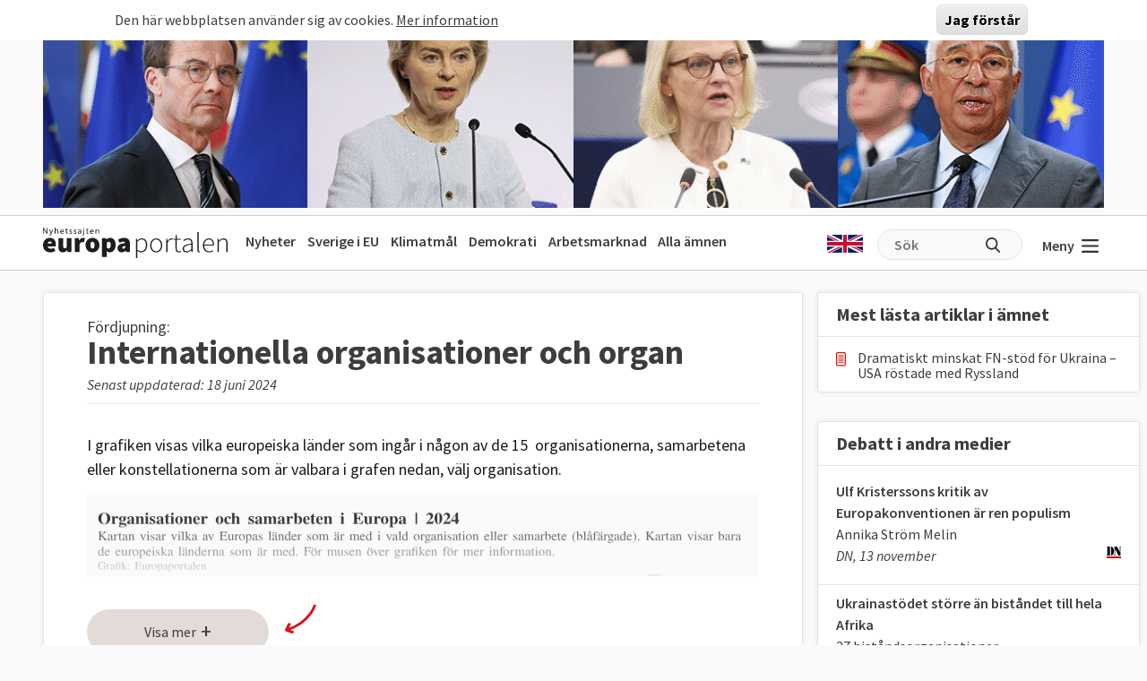

--- FILE ---
content_type: text/html; charset=UTF-8
request_url: http://www.europaportalen.se/tema/internationella-organisationer-och-organ/?page=1
body_size: 18057
content:

<!DOCTYPE html>
<html lang="sv" dir="ltr" prefix="og: https://ogp.me/ns#">
  <head>
    <meta charset="utf-8" />
<link rel="canonical" href="http://www.europaportalen.se/tema/internationella-organisationer-och-organ" />
<meta property="og:type" content="article" />
<meta property="og:url" content="http://www.europaportalen.se/tema/internationella-organisationer-och-organ" />
<meta property="og:title" content="Internationella organisationer och organ" />
<meta property="og:image:alt" content="," />
<meta name="twitter:card" content="summary_large_image" />
<meta name="twitter:site" content="@europaportalen" />
<meta name="twitter:title" content="Internationella organisationer och organ" />
<meta name="twitter:image:alt" content="," />
<link rel="apple-touch-icon" sizes="180x180" href="/sites/default/files/favicons/apple-touch-icon.png"/>
<link rel="icon" type="image/png" sizes="32x32" href="/sites/default/files/favicons/favicon-32x32.png"/>
<link rel="icon" type="image/png" sizes="16x16" href="/sites/default/files/favicons/favicon-16x16.png"/>
<link rel="manifest" href="/sites/default/files/favicons/site.webmanifest"/>
<link rel="mask-icon" href="/sites/default/files/favicons/safari-pinned-tab.svg" color="#000000"/>
<meta name="msapplication-TileColor" content="#ffffff"/>
<meta name="theme-color" content="#ffffff"/>
<meta name="favicon-generator" content="Drupal responsive_favicons + realfavicongenerator.net" />
<meta name="Generator" content="Drupal 10 (https://www.drupal.org)" />
<meta name="MobileOptimized" content="width" />
<meta name="HandheldFriendly" content="true" />
<meta name="viewport" content="width=device-width, initial-scale=1.0" />
<style>#sliding-popup.sliding-popup-top { position: fixed; }</style>
<link rel="alternate" type="application/rss+xml" title="Internationella organisationer och organ" href="http://www.europaportalen.se/taxonomy/term/45/feed" />

    <title>Internationella organisationer och organ | Europaportalen</title>
    <link rel="stylesheet" media="all" href="/sites/default/files/css/css_sp23jfsFHkptqwJBeNuZqc2ngfas-9uIwfvbX2pd5WI.css?delta=0&amp;language=sv&amp;theme=europaportalen&amp;include=eJxtjFEOwjAMQy9U1iNNWWuxsrSJkhbY7amQgB9-bOvpyUkMMdtQ4oVu9AwYaxI5CmZV5UItIf6D60aGqZsoqVgnRoveT0ZQMroa6e6f6x9ZRtOxcfEdOagwf5W5L1za4cFP76hxI0e4Fzw8vnOpkgfjBcz2RmU" />
<link rel="stylesheet" media="all" href="/sites/default/files/css/css_FC1faptmHZPo6rMi3sXaNU0RqJTYcN2CoxbCU145vj0.css?delta=1&amp;language=sv&amp;theme=europaportalen&amp;include=eJxtjFEOwjAMQy9U1iNNWWuxsrSJkhbY7amQgB9-bOvpyUkMMdtQ4oVu9AwYaxI5CmZV5UItIf6D60aGqZsoqVgnRoveT0ZQMroa6e6f6x9ZRtOxcfEdOagwf5W5L1za4cFP76hxI0e4Fzw8vnOpkgfjBcz2RmU" />

    <script type="application/json" data-drupal-selector="drupal-settings-json">{"path":{"baseUrl":"\/","pathPrefix":"","currentPath":"taxonomy\/term\/45","currentPathIsAdmin":false,"isFront":false,"currentLanguage":"sv","themeUrl":"themes\/custom\/europaportalen","currentQuery":{"page":"1"}},"pluralDelimiter":"\u0003","suppressDeprecationErrors":true,"gtag":{"tagId":"G-MH8TQ1JMQT","consentMode":false,"otherIds":[],"events":[],"additionalConfigInfo":[]},"ajaxPageState":{"libraries":"eJxtilEOwyAMQy_E4EhVaC3KGkhEYFtvP7SPTpr282w_GWNZRY6MGUU5U10R8EcukRocRhMlldaJUYP1k-GSSGIsnVJIE7_b051eTqlRaqS7ha0NJfZf40fVETnbjs2pMF-X2W-c62HOTusoIZLBPTKeFj70RbbBeAOsDU4F","theme":"europaportalen","theme_token":null},"ajaxTrustedUrl":[],"eu_cookie_compliance":{"cookie_policy_version":"1.0.0","popup_enabled":true,"popup_agreed_enabled":false,"popup_hide_agreed":false,"popup_clicking_confirmation":true,"popup_scrolling_confirmation":false,"popup_html_info":"\u003Cdiv aria-labelledby=\u0022popup-text\u0022  class=\u0022eu-cookie-compliance-banner eu-cookie-compliance-banner-info eu-cookie-compliance-banner--default\u0022\u003E\n  \u003Cdiv class=\u0022popup-content info eu-cookie-compliance-content\u0022\u003E\n        \u003Cdiv id=\u0022popup-text\u0022 class=\u0022eu-cookie-compliance-message\u0022 role=\u0022document\u0022\u003E\n      \u003Cp\u003EDen h\u00e4r webbplatsen anv\u00e4nder sig av cookies.\u003C\/p\u003E\n\n              \u003Cbutton type=\u0022button\u0022 class=\u0022find-more-button eu-cookie-compliance-more-button\u0022\u003EMer information\u003C\/button\u003E\n          \u003C\/div\u003E\n\n    \n    \u003Cdiv id=\u0022popup-buttons\u0022 class=\u0022eu-cookie-compliance-buttons\u0022\u003E\n            \u003Cbutton type=\u0022button\u0022 class=\u0022agree-button eu-cookie-compliance-default-button button button--small button--primary\u0022\u003EJag f\u00f6rst\u00e5r\u003C\/button\u003E\n          \u003C\/div\u003E\n  \u003C\/div\u003E\n\u003C\/div\u003E","use_mobile_message":false,"mobile_popup_html_info":"\u003Cdiv aria-labelledby=\u0022popup-text\u0022  class=\u0022eu-cookie-compliance-banner eu-cookie-compliance-banner-info eu-cookie-compliance-banner--default\u0022\u003E\n  \u003Cdiv class=\u0022popup-content info eu-cookie-compliance-content\u0022\u003E\n        \u003Cdiv id=\u0022popup-text\u0022 class=\u0022eu-cookie-compliance-message\u0022 role=\u0022document\u0022\u003E\n      \n              \u003Cbutton type=\u0022button\u0022 class=\u0022find-more-button eu-cookie-compliance-more-button\u0022\u003EMer information\u003C\/button\u003E\n          \u003C\/div\u003E\n\n    \n    \u003Cdiv id=\u0022popup-buttons\u0022 class=\u0022eu-cookie-compliance-buttons\u0022\u003E\n            \u003Cbutton type=\u0022button\u0022 class=\u0022agree-button eu-cookie-compliance-default-button button button--small button--primary\u0022\u003EJag f\u00f6rst\u00e5r\u003C\/button\u003E\n          \u003C\/div\u003E\n  \u003C\/div\u003E\n\u003C\/div\u003E","mobile_breakpoint":768,"popup_html_agreed":false,"popup_use_bare_css":true,"popup_height":"auto","popup_width":"100%","popup_delay":1000,"popup_link":"\/integritet","popup_link_new_window":true,"popup_position":true,"fixed_top_position":true,"popup_language":"sv","store_consent":false,"better_support_for_screen_readers":false,"cookie_name":"","reload_page":false,"domain":"","domain_all_sites":false,"popup_eu_only":false,"popup_eu_only_js":false,"cookie_lifetime":100,"cookie_session":0,"set_cookie_session_zero_on_disagree":0,"disagree_do_not_show_popup":false,"method":"default","automatic_cookies_removal":true,"allowed_cookies":"","withdraw_markup":"\u003Cbutton type=\u0022button\u0022 class=\u0022eu-cookie-withdraw-tab\u0022\u003EPrivacy settings\u003C\/button\u003E\n\u003Cdiv aria-labelledby=\u0022popup-text\u0022 class=\u0022eu-cookie-withdraw-banner\u0022\u003E\n  \u003Cdiv class=\u0022popup-content info eu-cookie-compliance-content\u0022\u003E\n    \u003Cdiv id=\u0022popup-text\u0022 class=\u0022eu-cookie-compliance-message\u0022 role=\u0022document\u0022\u003E\n      \u003Ch2\u003EWe use cookies on this site to enhance your user experience\u003C\/h2\u003E\n\u003Cp\u003EYou have given your consent for us to set cookies.\u003C\/p\u003E\n\n    \u003C\/div\u003E\n    \u003Cdiv id=\u0022popup-buttons\u0022 class=\u0022eu-cookie-compliance-buttons\u0022\u003E\n      \u003Cbutton type=\u0022button\u0022 class=\u0022eu-cookie-withdraw-button  button button--small button--primary\u0022\u003EWithdraw consent\u003C\/button\u003E\n    \u003C\/div\u003E\n  \u003C\/div\u003E\n\u003C\/div\u003E","withdraw_enabled":false,"reload_options":0,"reload_routes_list":"","withdraw_button_on_info_popup":false,"cookie_categories":[],"cookie_categories_details":[],"enable_save_preferences_button":true,"cookie_value_disagreed":"0","cookie_value_agreed_show_thank_you":"1","cookie_value_agreed":"2","containing_element":"body","settings_tab_enabled":false,"olivero_primary_button_classes":" button button--small button--primary","olivero_secondary_button_classes":" button button--small","close_button_action":"close_banner","open_by_default":true,"modules_allow_popup":true,"hide_the_banner":false,"geoip_match":true,"unverified_scripts":[]},"user":{"uid":0,"permissionsHash":"1a8af4d96967464225b81a1c19c2cb14bc98a706d2eac7e3195ae70cb6d3154f"}}</script>
<script src="/sites/default/files/js/js_NGuEfXrvCH2mV0VlOui4CMmj4Fx3qC_qeXyBFOoQNwg.js?scope=header&amp;delta=0&amp;language=sv&amp;theme=europaportalen&amp;include=eJxtiEEKgDAMBD9U7JPKUpZQjU2oKejv7Vm8zDDDWarZ0bh0ujb0ysyfmTiHOdxGQNnzFY8yiZkoS0CyLHx7w477BbqSJwU"></script>
<script src="/modules/contrib/google_tag/js/gtag.js?t8lqoh"></script>

  </head>
  <body>
        <a href="#main-content" class="visually-hidden focusable">
      Hoppa till huvudinnehåll
    </a>
    
      <div class="dialog-off-canvas-main-canvas" data-off-canvas-main-canvas>
    
<div class="page">
			  

  
    

            <div>
<div class="view js-view-dom-id-857a9d18daf30e579576c02d095afa37916ce0df90b36ad1b180c51cfc81d0fc view-multiply-top">
       
        
        
        
            <div class="view-content">
        <div class="eup-page-width mx-auto multiply-top d-print-none">
      <div class="d-flex">
      </div>
  <div class="views-row mb-2">
            <a href="https://www.europaportalen.se/nyhetsbrev">
        
<img class="img-fluid" src="/sites/default/files/multiply/Banner%20GIF_220525_EMS_nr2.gif" alt="Annons för Europaportalens nyhetsbrev" title="Annons för Europaportalens nyhetsbrev">

    </a>
      </div>
  <div style="height: 1px; margin-top: -1px" class="">
<input type="hidden" value="_node_66574" name="path" />
<script>
var charsToChooseFrom = 'abcdefghijklmnopqrstuvwxyz123456789';
var uniqueString = '';
var charactersLength = charsToChooseFrom.length;
for ( var i = 0; i < 8; i++ ) {
    uniqueString += charsToChooseFrom.charAt(Math.floor(Math.random() * charactersLength));
}

var src = 'https://trafficgateway.research-int.se/TrafficCollector?/TrafficCollector?rnr='
src += uniqueString;
src += '&siteId=7a039bc789b3429298f0e2ac73bae1ee&cp=%2Fmultiply__node_66574&mst=0';
document.writeln('<img src="' + src + '" />');
</script>
</div></div>
      </div>
      
        
        
        
        
        </div>
</div>

      


	  
<nav class="navbar navbar-expand-lg justify-content-between navbar-light  ">
	<div class="eup-page-width eup-header-container mx-auto">
		<div>
							<a href="/" class="navbar-brand d-flex align-items-center " aria-label="">
					<img src="/themes/custom/europaportalen/build/assets/images/logo.svg" height="34" width="206"/>
				</a>
					</div>
		<div class="d-none d-sm-block d-print-none">
			                  
  <div class="block block--huvudmeny">

  
    

            
  


  <ul class="nav eup-main-menu">
                                          <li class="nav-item">
                      <a href="/" class="nav-link" data-drupal-link-system-path="&lt;front&gt;">Nyheter</a>
                  </li>
                                      <li class="nav-item">
                      <a href="/tema/sverige-i-eu" class="nav-link" data-drupal-link-system-path="taxonomy/term/210">Sverige i EU</a>
                  </li>
                                      <li class="nav-item">
                      <a href="/tema/klimat-och-energipolitik-eus-mal-och-resultat" title="Klimatpolitik" class="nav-link" data-drupal-link-system-path="taxonomy/term/52">Klimatmål</a>
                  </li>
                                      <li class="nav-item">
                      <a href="/tema/demokrati-rattsstatlighet-friheter-och-val/demokrati-i-europa" title="Demokratins utveckling" class="nav-link" data-drupal-link-system-path="taxonomy/term/244">Demokrati</a>
                  </li>
                                      <li class="nav-item">
                      <a href="/tema/arbetsmarknadsfragor" class="nav-link" data-drupal-link-system-path="taxonomy/term/3">Arbetsmarknad</a>
                  </li>
                                      <li class="nav-item">
                      <a href="/amnen" title="Bakgrund och fakta" class="nav-link" data-drupal-link-system-path="amnen">Alla ämnen</a>
                  </li>
            </ul>


      
  </div>


          		</div>
		<div class="header-row-right-side d-flex d-print-none">
		<div class="header-language-container">
						<a href="http://www-europaportalen-se.translate.goog/tema/internationella-organisationer-och-organ?_x_tr_sl=sv&_x_tr_tl=en&_x_tr_hl=sv&_x_tr_pto=wapp"><span class="gb-icon"></span></a>
		</div>
		<div class="header-search-area d-none d-md-block">
			<form action="/search" method="get" class="d-flex">
				<input type="text" name="search_api_fulltext" placeholder="Sök"><input type="submit" value="" title="Sök på europaportalen.se">
			</form>
		</div>
		<button class="eup-menu-button" type="button" aria-controls="eup-dropdown-menu" aria-expanded="false" aria-label="Visa meny">
			Meny
			<span class="eup-navbar-toggler-icon"></span>
		</button>
		</div>
	</div>
	<div class="header-search-area full-width d-md-none d-print-none">
			<form action="/search" method="get" class="d-flex">
				<input type="text" name="search_api_fulltext" placeholder="Sök"><input type="submit" value="" title="Sök på europaportalen.se">
			</form>
		</div>

</nav>
	<div class="eup-page-width mx-auto"><div class="position-relative">
	<div class="eup-dropdown-menu d-none" id="eup-dropdown-menu">
			      	        
  <div class="block block--huvudmeny-2">

  
    

            
  


  <ul class="nav eup-main-menu">
                                          <li class="nav-item">
                      <a href="/" class="nav-link" data-drupal-link-system-path="&lt;front&gt;">Nyheter</a>
                  </li>
                                      <li class="nav-item">
                      <a href="/tema/sverige-i-eu" class="nav-link" data-drupal-link-system-path="taxonomy/term/210">Sverige i EU</a>
                  </li>
                                      <li class="nav-item">
                      <a href="/tema/klimat-och-energipolitik-eus-mal-och-resultat" title="Klimatpolitik" class="nav-link" data-drupal-link-system-path="taxonomy/term/52">Klimatmål</a>
                  </li>
                                      <li class="nav-item">
                      <a href="/tema/demokrati-rattsstatlighet-friheter-och-val/demokrati-i-europa" title="Demokratins utveckling" class="nav-link" data-drupal-link-system-path="taxonomy/term/244">Demokrati</a>
                  </li>
                                      <li class="nav-item">
                      <a href="/tema/arbetsmarknadsfragor" class="nav-link" data-drupal-link-system-path="taxonomy/term/3">Arbetsmarknad</a>
                  </li>
                                      <li class="nav-item">
                      <a href="/amnen" title="Bakgrund och fakta" class="nav-link" data-drupal-link-system-path="amnen">Alla ämnen</a>
                  </li>
            </ul>


      
  </div>

  <div class="block block--sekundarmeny">

  
    

            
  


  <ul class="nav eup-secondary-menu">
                                          <li class="nav-item">
                      <a href="/info/kontakta-europaportalen" title="Till redaktionen" class="nav-link" data-drupal-link-system-path="node/56118">Kontakta Europaportalen</a>
                  </li>
                                      <li class="nav-item">
                      <a href="/om" class="nav-link" data-drupal-link-system-path="node/56017">Om oss</a>
                  </li>
                                      <li class="nav-item">
                      <a href="/om" class="nav-link" data-drupal-link-system-path="node/56017">Annonsera</a>
                  </li>
                                      <li class="nav-item">
                      <a href="/integritet" class="nav-link" data-drupal-link-system-path="node/56018">Integritetspolicy</a>
                  </li>
                                      <li class="nav-item">
                      <a href="/nyhetsbrev" class="nav-link" data-drupal-link-system-path="node/56020">Nyhetsbrev</a>
                  </li>
                                      <li class="nav-item">
                      <a href="/tipsa" class="nav-link" data-drupal-link-system-path="node/56019">Tipsa Europaportalen</a>
                  </li>
            </ul>


      
  </div>


          	</div>	
	</div></div><div class="d-md-flex eup-page-width mx-auto">
  <main class="py-4 w-100">
    <a id="main-content" tabindex="-1"></a>    <a href="#relaterat" class="hide-no-focus">Hoppa till Artiklar i ämnet</a>
          <header class="page__header pe-2">
            <div data-drupal-messages-fallback class="hidden"></div>


      </header>
    
          <div class="page__content">
            

  
    

            <div class="views-element-container"><div class="d-md-flex">
	<div class="node me-md-3 node--unpublished -- w-100">
    <a name="amne"></a>
		<article class="term-main-container position-relative">
			<div class="eup_term_container">
<div
	class="pt-4 px-5">
		
	<span class="pre-title">Fördjupning:</span>
	<div class="taxonomy_term_headline">
	<h1>
            <div class="field field--name-name field--type-string field--label-hidden field__item">Internationella organisationer och organ</div>
      </h1>
	<span>Senast uppdaterad: 18 juni 2024</span>
	</div>

	
			<div class="theme_image d-none">
	    <div class="part-image-with-overlay-copyright ">
        
<img class="img-fluid" src="/sites/default/files/styles/small_no_copyright/public/imagestore/53654_010.JPEG?h=b5d2a85a&amp;itok=Gd2XIloW" width="368" height="207" alt="Parlamentarisk församling i Europarådet" loading="lazy">


            <div class="copyright">
                                                <span>Bild: Europarådet</span>
                        
                    </div>
        </div>				</div>
		
	
		<div class="eup-black1 mt-4 eup-theme-body-container eup-collapse-text-to-preview mb-4 has_image">
		<div>
			<p>I grafiken visas vilka europeiska länder som ingår i någon av de 15&nbsp; organisationerna, samarbetena eller konstellationerna som är valbara i grafen nedan, välj organisation.</p>
<div class="tableauPlaceholder" id="viz1678958168232" style="position: relative"><noscript><a href="#"><img alt="Nya sidan " src="https://public.tableau.com/static/images/Sy/SynkOrganisationerochsamarbeteniEuropa-tema/Nyasidan/1_rss.png" style="border: none"></a></noscript>
<object class="tableauViz" style="display:none;"><param name="host_url" value="https%3A%2F%2Fpublic.tableau.com%2F"><param name="embed_code_version" value="3"><param name="site_root" value><param name="name" value="SynkOrganisationerochsamarbeteniEuropa-tema/Nyasidan"><param name="tabs" value="no"><param name="toolbar" value="no"><param name="static_image" value="https://public.tableau.com/static/images/Sy/SynkOrganisationerochsamarbeteniEuropa-tema/Nyasidan/1.png"><param name="animate_transition" value="yes"><param name="display_static_image" value="yes"><param name="display_spinner" value="yes"><param name="display_overlay" value="yes"><param name="display_count" value="yes"><param name="language" value="en-US"><param name="filter" value="publish=yes"></object></div>
<script type="text/javascript">                    var divElement = document.getElementById('viz1678958168232');                    var vizElement = divElement.getElementsByTagName('object')[0];                    if ( divElement.offsetWidth > 800 ) { vizElement.style.width='750px';vizElement.style.height='620px';} else if ( divElement.offsetWidth > 500 ) { vizElement.style.width='750px';vizElement.style.height='620px';} else { vizElement.style.width='100%';vizElement.style.height='640px';}                     var scriptElement = document.createElement('script');                    scriptElement.src = 'https://public.tableau.com/javascripts/api/viz_v1.js';                    vizElement.parentNode.insertBefore(scriptElement, vizElement);                </script>
		</div>
					</div>
	<div class="eup-show-more-overlay"></div>
	<div class="eup-show-more-button-container d-print-none">
		<div class="d-inline-block">
		<button class="btn btn-primary eup-submit-button eup-expand-theme fw-normal d-print-none" aria-expanded="false">
			<span class="label">Visa mer</span>
			<span class="icon">+</span></button>
		</div>
		<span class="eup-arrow"></span>
	</div>
	</div>
  
</div>

					      
		</article>

      	<div
		class="eup-term-right-container d-block d-md-none mt-4 show-on-print">
		            <div class="">
          <h2 class="headline-2">Mer fakta</h2>
        </div>
        <div class="field--name-field-factboxes mb-4 eup-term-make-space">
          <div class="field__item">
       <div class="views-element-container">    <div>    <div class="eup-factbox-container eup-factbox-background-white mb-4 d-print-none">
    <div class="eup-sidebar-block">
        <h2>Mest lästa artiklar i ämnet</h2>
        
<div class="field--item field__item js-view-dom-id-16ebc7536f3b3f5700ee0ec6a8c8d3eb488230521fdbde373840f2b09f993cf1 view-hottest-articles">
                <div class="view-content">
                <div class="views-row">
            <a href="/2025/02/dramatiskt-minskat-fn-stod-ukraina-usa-rostade-med-ryssland" hreflang="sv">Dramatiskt minskat FN-stöd för Ukraina – USA röstade med Ryssland</a>
          </div>
                        
        </div>
</div>
</div></div>
</div>
</div>

      </div>
          <div class="field__item">
       <div class="views-element-container">    <div>    <div class="eup-factbox-container eup-factbox-background-white mb-4 d-print-none">
    <div class="eup-sidebar-block">
        <h2>Debatt i andra medier</h2>
        
<div class="js-view-dom-id-607708539f6a781dcbf1d35145bd4390e6b9fdeedf2283b8ff9aac492669e450 view-external-links-taxonomy-term">
                <div class="view-content">
                <div class="views-row">
            <article>
    <div><a href="https://www.dn.se/ledare/annika-strom-melin-ulf-kristerssons-kritik-av-europakonventionen-ar-ren-populism/" target="_blank" class="eup-block-link">Ulf Kristerssons kritik av Europakonventionen är ren populism</a></div>
    <div>
            <div class="field field--name-field-link-author field--type-string field--label-hidden field__item">Annika Ström Melin</div>
      </div>
    <div class="eup-block-extra">
        DN,
        13 november
                                    
<img src="/sites/default/files/mediasite/dn.png" alt="" class="img-fluid">

                        </div>
    </article>
          </div>
                <div class="views-row">
            <article>
    <div><a href="https://www.aftonbladet.se/debatt/a/gwgLja/27-bistandsorganisationer-ukrainastodet-storre-an-bistandet-till-hela-afrika?utm_medium=rss" target="_blank" class="eup-block-link">Ukrainastödet större än biståndet till hela Afrika</a></div>
    <div>
            <div class="field field--name-field-link-author field--type-string field--label-hidden field__item">27 biståndsorganisationer</div>
      </div>
    <div class="eup-block-extra">
        Aftonbladet,
        10 oktober
                                    
<img src="/sites/default/files/mediasite/fav2png_z7.pl_.png" alt="" class="img-fluid">

                        </div>
    </article>
          </div>
                <div class="views-row">
            <article>
    <div><a href="https://www.dn.se/ledare/vi-kommer-att-sakna-globaliseringen-nar-den-ar-borta/" target="_blank" class="eup-block-link">Vi kommer att sakna globaliseringen när den är borta</a></div>
    <div>
            <div class="field field--name-field-link-author field--type-string field--label-hidden field__item">Ledare</div>
      </div>
    <div class="eup-block-extra">
        DN,
        18 november
                                    
<img src="/sites/default/files/mediasite/dn.png" alt="" class="img-fluid">

                        </div>
    </article>
          </div>
                        <div class="d-none lists-eup-hidden-external_links">
                  <div class="views-row">
            <article>
    <div><a href="https://www.sydsvenskan.se/2024-04-09/klimatet-kan-anda-inte-losas-i-domstol/" target="_blank" class="eup-block-link">Klimatet kan ändå inte lösas i domstol</a></div>
    <div>
            <div class="field field--name-field-link-author field--type-string field--label-hidden field__item">Ledare</div>
      </div>
    <div class="eup-block-extra">
        Sydsvenskan,
        10 april
                                    
<img src="/sites/default/files/mediasite/faviconsydis.png" alt="" class="img-fluid">

                        </div>
    </article>
          </div>
                  <div class="views-row">
            <article>
    <div><a href="https://www.expressen.se/ledare/domstolen-satter--aktivister-fore-demokratin/" target="_blank" class="eup-block-link">Europadomstolen sätter klimataktivister före demokratin</a></div>
    <div>
            <div class="field field--name-field-link-author field--type-string field--label-hidden field__item">Ledare</div>
      </div>
    <div class="eup-block-extra">
        Expressen,
        10 april
                                    
<img src="/sites/default/files/mediasite/geting.png" alt="" class="img-fluid">

                        </div>
    </article>
          </div>
                  <div class="views-row">
            <article>
    <div><a href="https://www.aftonbladet.se/ledare/a/VPO7kW/en-historisk-seger-for-europas-klimataktivister" target="_blank" class="eup-block-link">Klimatdomen i Europadomstolen borde göra Kristersson nervös</a></div>
    <div>
            <div class="field field--name-field-link-author field--type-string field--label-hidden field__item">Fanny Jönsson</div>
      </div>
    <div class="eup-block-extra">
        Aftonbladet,
        10 april
                                    
<img src="/sites/default/files/mediasite/fav2png_z7.pl_.png" alt="" class="img-fluid">

                        </div>
    </article>
          </div>
                  <div class="views-row">
            <article>
    <div><a href="https://www.sydsvenskan.se/2023-08-08/kuppen-i-niger-visar-varfor-vast-ska-bry-sig-om-afrika" target="_blank" class="eup-block-link">Kuppen i Niger visar varför Väst ska bry sig om Afrika</a></div>
    <div>
            <div class="field field--name-field-link-author field--type-string field--label-hidden field__item">Ledare</div>
      </div>
    <div class="eup-block-extra">
        Sydsvenskan,
        8 augusti
                                    
<img src="/sites/default/files/mediasite/faviconsydis.png" alt="" class="img-fluid">

                        </div>
    </article>
          </div>
                  <div class="views-row">
            <article>
    <div><a href="https://www.sydsvenskan.se/2023-07-28/hoga-hinder-for-putins-ambitioner-i-afrika" target="_blank" class="eup-block-link">Höga hinder för Putins ambitioner i Afrika</a></div>
    <div>
            <div class="field field--name-field-link-author field--type-string field--label-hidden field__item">Ledare</div>
      </div>
    <div class="eup-block-extra">
        Sydsvenskan,
        28 juli
                                    
<img src="/sites/default/files/mediasite/faviconsydis.png" alt="" class="img-fluid">

                        </div>
    </article>
          </div>
                  <div class="views-row">
            <article>
    <div><a href="https://www.sydsvenskan.se/2022-07-12/batflyktingars-upprattelse-vacker-inte-de-doda-till-liv" target="_blank" class="eup-block-link">Båtflyktingars upprättelse väcker inte de döda till liv</a></div>
    <div>
            <div class="field field--name-field-link-author field--type-string field--label-hidden field__item">Ledare</div>
      </div>
    <div class="eup-block-extra">
        Sydsvenskan,
        12 juli
                                    
<img src="/sites/default/files/mediasite/faviconsydis.png" alt="" class="img-fluid">

                        </div>
    </article>
          </div>
                  <div class="views-row">
            <article>
    <div><a href="https://www.svd.se/antligen-upprattelse-for-magnitskij" target="_blank" class="eup-block-link">Äntligen upprättelse för Magnitskij</a></div>
    <div>
            <div class="field field--name-field-link-author field--type-string field--label-hidden field__item">Viktor Lundquist</div>
      </div>
    <div class="eup-block-extra">
        SvD,
        30 augusti
                                    
<img src="/sites/default/files/mediasite/svd.png" alt="" class="img-fluid">

                        </div>
    </article>
          </div>
                </div>
        <div>
            <button class="eup-show-more" aria-expanded="false" aria-controls="lists-eup-hidden-external_links">Visa fler länkar +</button>
        </div>
                
        </div>
</div>
</div></div>
</div>
</div>

      </div>
        </div>
      <div class="text-center d-print-none">
		    

  
    

            <div><div class="right-column-multiply-container text-center text-md-start d-print-none">
<span class="tiny-header">Annonser</span>

<div class="view js-view-dom-id-8cb4f814a0f1194b3e73b6f1edac414a0e7eeccf3421c0e07311dda841c8e831 view-multiply-right">
       
        
        
        
            <div class="view-content">
        
    <div class="views-row">
          
<div>
<div class="d-flex">

</div>

            <a href="https://ec.europa.eu/newsroom/representations/user-subscriptions/3657/create" target="_blank">
            
            <div class="field field--name-field-multiply-image field--type-image field--label-hidden field__item">  
<img loading="lazy" src="/sites/default/files/multiply/Europaportalen-Nyhetsbrev-GIF%20%281%29.jpg" width="360" height="310" alt="EU-kommissionen" class="img-fluid">

</div>
      
        </a>
    <div>
            <div style="height: 1px; margin-top: -1px" class="trafficCollectorPixelAjax">
<input type="hidden" value="_node_68822" name="path" />
<script>
var charsToChooseFrom = 'abcdefghijklmnopqrstuvwxyz123456789';
var uniqueString = '';
var charactersLength = charsToChooseFrom.length;
for ( var i = 0; i < 8; i++ ) {
    uniqueString += charsToChooseFrom.charAt(Math.floor(Math.random() * charactersLength));
}

var src = 'https://trafficgateway.research-int.se/TrafficCollector?/TrafficCollector?rnr='
src += uniqueString;
src += '&siteId=7a039bc789b3429298f0e2ac73bae1ee&cp=%2Fmultiply__node_68822&mst=0';
</script>
</div>            </div>
</div>
      </div>
    <div class="views-row">
          
<div>
<div class="d-flex">

<div class="ms-auto">
    <a href="#" data="64677" class="showModal">Politisk annons</a>
    <div class="modalOuterContainer d-none" data-target="64677">
    <div class="modalInnerContainer">
        <div class="modalHeader">
            <a href="#" class="closeButton ms-auto" title="Stäng popup">
                <svg class="svg-icon" style="width: 2rem; height: 2rem;vertical-align: middle;fill: currentColor;overflow: hidden;" viewBox="0 0 1024 1024" version="1.1" xmlns="http://www.w3.org/2000/svg"><path d="M626.723881 334.476841 512 449.200722 397.275095 334.476841l-62.799278 62.799278 114.724905 114.724905L334.475817 626.723881l62.799278 62.799278 114.724905-114.724905 114.724905 114.724905 62.799278-62.799278L574.798255 512l114.724905-114.724905L626.723881 334.476841zM512 68.191078c-245.204631 0-443.808922 198.60429-443.808922 443.808922s198.60429 443.808922 443.808922 443.808922 443.808922-198.60429 443.808922-443.808922S757.203608 68.191078 512 68.191078zM512 867.046319c-195.71959 0-355.047342-159.327752-355.047342-355.047342s159.327752-355.047342 355.047342-355.047342 355.047342 159.327752 355.047342 355.047342S707.71959 867.046319 512 867.046319z"  /></svg>
            </a>
        </div>
        <div class="modalBody">
            <h5><span><strong>Transparensmeddelande</strong></span></h5><p><span>Denna annons är politisk reklam producerad av Socialdemokraterna i Europaparlamentet. Kontakt:&nbsp;</span><a href="mailto:s-d.delegation@europarl.europa.eu"><span>s-d.delegation@europarl.europa.eu</span></a><span>.</span><br><br>Annonsen syftar till att väcka intresse för Facebooksidan från Socialdemokraterna i Europaparlamentet. <span>Annonsutrymmet gäller för perioden december 2025 – december 2026 på Europaportalen.se till en kostnad av 89 515 kr.&nbsp;</span><br>&nbsp;<br><span>För mer information, vänligen kontakta redaktionen på&nbsp;</span><a href="mailto:info@europaportalen.se"><span>red@europaportalen.se</span></a><span>.</span><br><br><span>Om du anser att detta meddelande inte uppfyller kraven i EU:s förordning om politisk reklam ska du </span>i första hand kontakta <a href="mailto:info@europaportalen.se"><span>red@europaportalen.se</span></a> . Alternativt gör du <span>en anmälan direkt till Mediemyndigheten genom att använda den här </span><a href="https://e-tjanst.mediemyndigheten.se/EServiceStart.aspx?id=6c8638de-ace3-40c2-805f-bd698a7be05e"><span>e-tjänsten</span></a>.</p>
        </div>
    </div>
</div></div>
</div>

            <a href="https://www.facebook.com/sieuropaparlamentet" target="_blank">
            
            <div class="field field--name-field-multiply-image field--type-image field--label-hidden field__item">  
<img loading="lazy" src="/sites/default/files/multiply/Europaportalen%20annons%20S.gif" width="472" height="236" alt="annons" class="img-fluid">

</div>
      
        </a>
    <div>
            <div style="height: 1px; margin-top: -1px" class="trafficCollectorPixelAjax">
<input type="hidden" value="_node_64677" name="path" />
<script>
var charsToChooseFrom = 'abcdefghijklmnopqrstuvwxyz123456789';
var uniqueString = '';
var charactersLength = charsToChooseFrom.length;
for ( var i = 0; i < 8; i++ ) {
    uniqueString += charsToChooseFrom.charAt(Math.floor(Math.random() * charactersLength));
}

var src = 'https://trafficgateway.research-int.se/TrafficCollector?/TrafficCollector?rnr='
src += uniqueString;
src += '&siteId=7a039bc789b3429298f0e2ac73bae1ee&cp=%2Fmultiply__node_64677&mst=0';
</script>
</div>            </div>
</div>
      </div>
    <div class="views-row">
          
<div>
<div class="d-flex">

</div>

            <a href="http://www.fackligt.eu/" target="_blank">
            
            <div class="field field--name-field-multiply-image field--type-image field--label-hidden field__item">  
<img loading="lazy" src="/sites/default/files/multiply/fackligt_eu_360x210.gif" width="360" height="210" alt="Fackliga Brysselkontoret" class="img-fluid">

</div>
      
        </a>
    <div>
            <div style="height: 1px; margin-top: -1px" class="trafficCollectorPixelAjax">
<input type="hidden" value="_node_56012" name="path" />
<script>
var charsToChooseFrom = 'abcdefghijklmnopqrstuvwxyz123456789';
var uniqueString = '';
var charactersLength = charsToChooseFrom.length;
for ( var i = 0; i < 8; i++ ) {
    uniqueString += charsToChooseFrom.charAt(Math.floor(Math.random() * charactersLength));
}

var src = 'https://trafficgateway.research-int.se/TrafficCollector?/TrafficCollector?rnr='
src += uniqueString;
src += '&siteId=7a039bc789b3429298f0e2ac73bae1ee&cp=%2Fmultiply__node_56012&mst=0';
</script>
</div>            </div>
</div>
      </div>

      </div>
      
        
        
        
        
        </div>
</div>
</div>

      


      </div>
    </div>
    <a name="relaterat" />
    <div class="eup-term-related-content d-print-none">
      <h1 class="main-title mt-4 mb-3">Artiklar i ämnet <a href="/tema/45/rss.xml"><span class="rss-icon"></span></a></h1>
              <div class="eup-date-group mb-3" data-date="2025-08-27">
          <div class="eup-container">
          <div class="eup-divider p-3">
            <span>27 augusti 2025</span>
          </div>
                                <div class="related-notices-container">
                            <article class="eup-term-notices-item-container closed px-4 py-3 clearfix ">
                <div class="eup-left">
                  <div><h2>Brittiska högerpopulister lovar utvisa 600 0000 asylsökande<h2></div>
                  <div class="eup-notice-expand">
                    <p dir="ltr"><span>Om högerpopulistiska Reform UK, som leder i&nbsp;</span><a href="https://www.politico.eu/europe-poll-of-polls/united-kingdom/"><span>opinionsundersökningar</span></a><span>, kommer till makten efter nästa parlamentsval som ska hållas senast 2029, lovar partiet att massutvisa upp till 600 000 asylsökande,&nbsp;</span><a href="https://www.reuters.com/world/uk/uks-farage-unveils-plan-deport-asylum-seekers-warns-civil-disorder-2025-08-26/"><span>rapporterar Reuters</span></a><span>. Det ska enligt partiet ske genom att landet lämnar den Europeiska konventionen om mänskliga rättigheter och tecknar avtal om återsändande med bland andra Afghanistan och Eritrea, båda ökända länder för bristande respekt för mänskliga rättigheter. Samtidigt som invandring blivit den viktigaste frågan för brittiska väljare visade en opinionsundersökning i juli att 58 procent inte ville lämna Europakonventionen.</span></p>
                  </div>
                </div>
                <div class="eup-right d-none">
                  <button>Visa +</button>
                </div>
              </article>
                          </div>
                    </div>
        </div>
              <div class="eup-date-group mb-3" data-date="2025-08-22">
          <div class="eup-container">
          <div class="eup-divider p-3">
            <span>22 augusti 2025</span>
          </div>
                                <div class="related-notices-container">
                            <article class="eup-term-notices-item-container closed px-4 py-3 clearfix ">
                <div class="eup-left">
                  <div><h2>Politico: EU:s tulluppgörelse med Trump bryter mot WTO-regler<h2></div>
                  <div class="eup-notice-expand">
                    <p dir="ltr"><span>Kärnproblemet med&nbsp;</span><a href="https://www.europaportalen.se/notis/2025/08/15-procents-amerikanska-tullar-mot-eu-ligger-fast"><span>tullöverenskommelsen</span></a><span> mellan EU och USA,&nbsp;</span><a href="https://www.politico.eu/newsletter/brussels-playbook/chaotic-lesser-evil/"><span>skriver Politico</span></a><span>, är att det strider mot de grundläggande principerna i det multilaterala handelssystemet: ömsesidighet och icke-diskriminering. WTO-regler förbjuder i allmänhet att EU beviljar tullförmåner till endast ett land USA utanför ett formellt frihandelsavtal.</span></p><p dir="ltr"><span>– Vi har helt och hållet struntat i de regler som vi hjälpte till att skapa, tillsammans med amerikanerna, och vi kommer att anklagas för att fortsätta att undergräva dem i framtiden om saker och ting fortsätter som de är, sade Pascal Lamy, en tidigare EU-handelskommissionär som senare ledde WTO i Genève mellan 2005 och 2013.</span></p><p dir="ltr"><span>EU:s tidigare chefsförhandlare för jordbrukshandel, John Clarke, menar&nbsp; att EU:s avtal "inte bara tolererar USA:s olagliga tullar" utan också bryter mot WTO:s regler.&nbsp;</span></p>
                  </div>
                </div>
                <div class="eup-right d-none">
                  <button>Visa +</button>
                </div>
              </article>
                          </div>
                    </div>
        </div>
              <div class="eup-date-group mb-3" data-date="2025-08-21">
          <div class="eup-container">
          <div class="eup-divider p-3">
            <span>21 augusti 2025</span>
          </div>
                                <div class="related-notices-container">
                            <article class="eup-term-notices-item-container closed px-4 py-3 clearfix ">
                <div class="eup-left">
                  <div><h2>Frankrike uppmanar USA att dra tillbaka sanktioner mot Internationella brottsdomstolen<h2></div>
                  <div class="eup-notice-expand">
                    <p dir="ltr"><span>USA har utvidgat sina angrepp mot FN:s&nbsp;</span><a href="https://sv.wikipedia.org/wiki/Internationella_brottm%C3%A5lsdomstolen"><span>Internationella brottsmålsdomstol</span></a><span> i Haag , ICC, som dömer i frågor om krigsbrott, folkmord, brott mot mänskligheten och krigets lagar. På onsdagen infördes nya amerikanska&nbsp;</span><a href="https://www.state.gov/releases/office-of-the-spokesperson/2025/08/imposing-further-sanctions-in-response-to-the-iccs-ongoing-threat-to-americans-and-israelis"><span>ekonomiska sanktioner</span></a><span> riktade mot två domare och två åklagare för att de, utan USA tillstånd, utreder misstänkta krigsbrott utförda av &nbsp;amerikanska och israeliska medborgare i respektive Afghanistan och Gaza.&nbsp;Sedan &nbsp;i </span><a href="https://www.whitehouse.gov/presidential-actions/2025/02/imposing-sanctions-on-the-international-criminal-court/"><span>februari</span></a><span> och </span><a href="https://www.icc-cpi.int/news/international-criminal-court-deplores-new-sanctions-us-administration-against-icc-officials"><span>juni</span></a><span> sanktionerar president Trump även en åklagare och sju domare vid ICC.&nbsp;&nbsp;&nbsp;</span></p><p dir="ltr"><span>Frankrike uppmanade USA att häva sanktionerna och bekräftade sitt "orubbliga stöd" för domstolen,&nbsp;</span><a href="https://edition.cnn.com/2025/08/20/politics/trump-international-criminal-court-sanctions"><span>rapporterar CNN</span></a><span>.</span></p><p dir="ltr"><span>Internationella brottsmålsdomstolen&nbsp;</span><a href="https://asp.icc-cpi.int/states-parties"><span>stöds av 125 länder</span></a><span> i världen inklusive samtliga EU-länder. Domstolen har utfärdat arresteringsorder för misstänkta krigsbrott mot bland andra Rysslands ledare Putin och Israels premiärminister&nbsp;Netanyahu.</span></p><p dir="ltr"><span>Notisen har uppdaterats.</span></p>
                  </div>
                </div>
                <div class="eup-right d-none">
                  <button>Visa +</button>
                </div>
              </article>
                          </div>
                    </div>
        </div>
              <div class="eup-date-group mb-3" data-date="2025-07-25">
          <div class="eup-container">
          <div class="eup-divider p-3">
            <span>25 juli 2025</span>
          </div>
                                <div class="related-notices-container">
                            <article class="eup-term-notices-item-container closed px-4 py-3 clearfix ">
                <div class="eup-left">
                  <div><h2>Krav på OSSE-granskning av Rysslands krigsfångar<h2></div>
                  <div class="eup-notice-expand">
                    <div><p>Nederländerna och 40 andra länder inom Organisationen för säkerhet och samarbete i Europa, OSSE, kräver en oberoende utredning av misstänkt rysk tortyr av ukrainska krigsfångar, skriver <a href="https://www.reuters.com/world/europe/netherlands-with-40-other-osce-countries-ask-probe-into-russias-pow-treatment-2025-07-24/">Reuters</a>. Målet är att bidra till att ”finna sanningen och utkräva ansvar för ryska krigsbrott”, enligt Nederländernas utrikesminister Caspar Veldkamp.</p></div>
                  </div>
                </div>
                <div class="eup-right d-none">
                  <button>Visa +</button>
                </div>
              </article>
                          </div>
                    </div>
        </div>
              <div class="eup-date-group mb-3" data-date="2025-07-10">
          <div class="eup-container">
          <div class="eup-divider p-3">
            <span>10 juli 2025</span>
          </div>
                                <article class="d-block d-sm-flex d-md-block d-lg-flex term-related-article eup-divider">
                        <div class="image-container me-4">
              <div class="part-image-with-overlay-copyright ">
    <a href="/2025/07/historisk-dom-europadomstolen-slar-fast-rysslands-systematiska-manniskorattsbrott-i-ukraina">    
<img class="img-fluid" src="/sites/default/files/styles/small_no_copyright/public/imagestore/European_Court_of_Human_Rights.jpg?h=31a37b2e&amp;itok=EcSg9hzA" width="368" height="207" alt="Europadomstolen i Strasboug. Arkivbild." title="Europadomstolen i Strasboug. Arkivbild." loading="lazy">


            <div class="copyright">
            <a href="https://en.wikipedia.org/wiki/File:European_Court_of_Human_Rights.jpg" target="_blank">                                    <span>Bild: CherryX</span>
                        
            </a>        </div>
        </a></div>            </div>
                        <div class="p-3">
              <h2>
                <a href="/2025/07/historisk-dom-europadomstolen-slar-fast-rysslands-systematiska-manniskorattsbrott-i-ukraina">
                  Historisk dom: Europadomstolen slår fast Rysslands systematiska människorättsbrott i Ukraina
                </a>
              </h2>
              <div>
                  <p>Europadomstolen har i en historisk och enhällig dom slagit fast att Ryssland är ansvarigt för ett mönster av grova och systematiska människorättsbrott i Ukraina från 2014 fram till september 2022. Domen fastställer även Rysslands ansvar för nedskjutningen av passagerarflygplanet MH17.&nbsp;</p>
              </div>
              <div class="pulldown">
                  BRYSSEL
                  10 juli 2025
              </div>
            </div>
            </article>
                                <div class="related-notices-container">
                            <article class="eup-term-notices-item-container closed px-4 py-3 clearfix ">
                <div class="eup-left">
                  <div><h2>Europadomstolen: Ryssland skyldigt till systematiska brott i Ukraina<h2></div>
                  <div class="eup-notice-expand">
                    <div><p>Europadomstolen har slagit fast att Ryssland är skyldigt till en rad systematiska människorättsbrott i Ukraina, <a href="https://yle.fi/a/7-10080914?origin=rss">rapporterar Yle</a>. Det är första gången en internationell domstol fällt Ryssland för brott begångna efter den fullskaliga invasionen 2022.</p></div>
                  </div>
                </div>
                <div class="eup-right d-none">
                  <button>Visa +</button>
                </div>
              </article>
                          </div>
                    </div>
        </div>
              <div class="eup-date-group mb-3" data-date="2025-07-08">
          <div class="eup-container">
          <div class="eup-divider p-3">
            <span>8 juli 2025</span>
          </div>
                                <div class="related-notices-container">
                            <article class="eup-term-notices-item-container closed px-4 py-3 clearfix ">
                <div class="eup-left">
                  <div><h2>EU och Afrikanska unionen håller toppmöte<h2></div>
                  <div class="eup-notice-expand">
                    <div><p>Ledare för EU och Afrikanska unionen (AU) möts i Luanda, Angola, den 24–25 november för sitt sjunde toppmöte. Mötet, som markerar 25 år av partnerskap, ska fördjupa samarbetet kring säkerhet, handel och grön omställning. EU, som är Afrikas största handelspartner, har utlovat ett investeringspaket på minst 150 miljarder euro för att stödja kontinentens utveckling.</p></div>
                  </div>
                </div>
                <div class="eup-right d-none">
                  <button>Visa +</button>
                </div>
              </article>
                          </div>
                    </div>
        </div>
              <div class="eup-date-group mb-3" data-date="2025-06-26">
          <div class="eup-container">
          <div class="eup-divider p-3">
            <span>26 juni 2025</span>
          </div>
                                <div class="related-notices-container">
                            <article class="eup-term-notices-item-container closed px-4 py-3 clearfix eup-divider">
                <div class="eup-left">
                  <div><h2>Ukraina utmanar Ryssland i Afrika<h2></div>
                  <div class="eup-notice-expand">
                    <div><p>För att motverka ryskt inflytande i Afrika har Ukraina inlett en diplomatisk offensiv, <a href="https://www.reuters.com/world/europe/africa-shoestring-ukraine-seeks-allies-with-aid-embassies-2025-06-25/">rapporterar Reuters</a>. Kiev har öppnat åtta nya ambassader, erbjuder militärträning till Mauretanien och använder livsmedelsbistånd för att vinna stöd. Nästan 300&nbsp;000 ton spannmål har skickats som hjälp. Målet är att utmana Rysslands betydligt större närvaro, som omfattar runt 40 beskickningar och starka säkerhetsband på kontinenten.</p></div>
                  </div>
                </div>
                <div class="eup-right d-none">
                  <button>Visa +</button>
                </div>
              </article>
                            <article class="eup-term-notices-item-container closed px-4 py-3 clearfix ">
                <div class="eup-left">
                  <div><h2>Ny krigstribunal ska åtala Rysslands ledning<h2></div>
                  <div class="eup-notice-expand">
                    <div><p>Ukraina har tillsammans med Europarådet enats om att inrätta en särskild tribunal för att ställa Rysslands ledning till svars för aggressionsbrottet. Avtalet undertecknades i går onsdag, skriver <a href="https://www.ft.com/content/61e42c2d-1ad0-4d8f-a86b-9845b848a753?segmentId=776b81d7-dd92-c731-e669-99cdd37d3a96#myft:my-news:rss">Financial Times</a>. Domstolen fyller ett juridiskt tomrum då Internationella brottmålsdomstolen (ICC) saknar jurisdiktion för just detta brott. Enligt avtalet kan rättegångar hållas även i de anklagades frånvaro.</p></div>
                  </div>
                </div>
                <div class="eup-right d-none">
                  <button>Visa +</button>
                </div>
              </article>
                          </div>
                    </div>
        </div>
              <div class="eup-date-group mb-3" data-date="2025-06-17">
          <div class="eup-container">
          <div class="eup-divider p-3">
            <span>17 juni 2025</span>
          </div>
                                <article class="d-block d-sm-flex d-md-block d-lg-flex term-related-article ">
                        <div class="image-container me-4">
              <div class="part-image-with-overlay-copyright ">
    <a href="/2025/06/trump-skeptisk-till-nya-sanktioner-mot-ryssland-macron-hyser-alltjamt-hopp">    
<img class="img-fluid" src="/sites/default/files/styles/small_no_copyright/public/imagestore/SESSION%20ONE%20600.jpg?h=63116b05&amp;itok=5CpeWKkw" width="368" height="207" alt="G7-mötet i Kanada fortgår under tisdagen utan USA:s president Donald Trump." title="G7-mötet i Kanada fortgår under tisdagen utan USA:s president Donald Trump." loading="lazy">


            <div class="copyright">
                                                <span>Bild: Kanadas regering</span>
                        
                    </div>
        </a></div>            </div>
                        <div class="p-3">
              <h2>
                <a href="/2025/06/trump-skeptisk-till-nya-sanktioner-mot-ryssland-macron-hyser-alltjamt-hopp">
                  Trump skeptisk till nya sanktioner mot Ryssland – Macron hyser alltjämt hopp
                </a>
              </h2>
              <div>
                  <p>USA:s president Donald Trump har uttryckt skepsis till nya amerikanska sanktioner mot Ryssland för landets aggressionskrig mot Ukraina. Samtidigt säger Frankrikes president Emmanuel Macron att han fortfarande tror att USA kan stödja ytterligare sanktioner. G7-ledarna enades också om ett gemensamt uttalande om Iran-Israel-konflikten.</p>
              </div>
              <div class="pulldown">
                  BRYSSEL
                  17 juni 2025
              </div>
            </div>
            </article>
                              </div>
        </div>
                        
  
  <nav class="" role="navigation" aria-label="Paginering">
  <div class="d-flex d-sm-none">
      <ul class="pagination pager__items">
                  <li class="page-item pager__item pager__item--previous">
            <a href="?page=0" title="Gå till föregående sida" rel="prev" class="page-link">
              <span class="visually-hidden">Föregående sida</span>
              <span aria-hidden="true">Föregående sida</span>
            </a>
          </li>
                <li>

      <select class="pagination  ">
              <option  value="1" data-url="?page=0">
          Sida 1
        </option>
              <option  selected value="2" data-url="?page=1">
          Sida 2
        </option>
              <option  value="3" data-url="?page=2">
          Sida 3
        </option>
              <option  value="4" data-url="?page=3">
          Sida 4
        </option>
              <option  value="5" data-url="?page=4">
          Sida 5
        </option>
            </select>
        </li>
                            <li class="page-item pager__item pager__item--next">
          <a href="?page=2" title="Gå till nästa sida" rel="next" class="page-link">
            <span class="visually-hidden">Nästa sida</span>
            <span aria-hidden="true">Nästa sida</span>
          </a>
        </li>
        </div>
    <ul class="d-none d-sm-flex pagination pager__items js-pager__items  justify-content-center">
                    <li class="page-item pager__item pager__item--first">
          <a href="?page=0" title="Gå till första sidan" class="page-link">
            <span class="visually-hidden">First page</span>
            <span aria-hidden="true">« Första</span>
          </a>
        </li>
                          <li class="page-item pager__item pager__item--previous">
          <a href="?page=0" title="Gå till föregående sida" rel="prev" class="page-link">
            <span class="visually-hidden">Föregående sida</span>
            <span aria-hidden="true">‹‹</span>
          </a>
        </li>
                                      <li class="page-item pager__item">
                                          <a href="?page=0" title="Go to page 1" class="page-link">
            <span class="visually-hidden">
              Page
            </span>1</a>
        </li>
              <li class="page-item pager__item is-active active">
                                          <a href="?page=1" title="Nuvarande sida" aria-current="page" class="page-link">
            <span class="visually-hidden">
              Nuvarande sida
            </span>2</a>
        </li>
              <li class="page-item pager__item">
                                          <a href="?page=2" title="Go to page 3" class="page-link">
            <span class="visually-hidden">
              Page
            </span>3</a>
        </li>
              <li class="page-item pager__item">
                                          <a href="?page=3" title="Go to page 4" class="page-link">
            <span class="visually-hidden">
              Page
            </span>4</a>
        </li>
              <li class="page-item pager__item">
                                          <a href="?page=4" title="Go to page 5" class="page-link">
            <span class="visually-hidden">
              Page
            </span>5</a>
        </li>
      

      
                    <li class="page-item pager__item pager__item--ellipsis disabled" role="presentation"><span class="page-link">&hellip;</span></li>
                          <li class="page-item pager__item pager__item--next">
          <a href="?page=2" title="Gå till nästa sida" rel="next" class="page-link">
            <span class="visually-hidden">Nästa sida</span>
            <span aria-hidden="true">››</span>
          </a>
        </li>
                          <li class="page-item pager__item pager__item--last">
          <a href="?page=57" title="Gå till sista sidan" class="page-link">
            <span class="visually-hidden">Sista sidan</span>
            <span aria-hidden="true">Sista »</span>
          </a>
        </li>
          </ul>
  </nav>

              </div>
	</div>
	<div
		class="eup-startpage-right-container eup-term-right-container d-none d-md-block">
		        <div class="field--name-field-factboxes mb-4 eup-term-make-space">
          <div class="field__item">
       <div class="views-element-container">    <div>    <div class="eup-factbox-container eup-factbox-background-white mb-4 d-print-none">
    <div class="eup-sidebar-block">
        <h2>Mest lästa artiklar i ämnet</h2>
        
<div class="field--item field__item js-view-dom-id-00b1a05571dd76b53a6c33393a82a37da998470066a3b6eac1e586dd8f20a5b7 view-hottest-articles">
                <div class="view-content">
                <div class="views-row">
            <a href="/2025/02/dramatiskt-minskat-fn-stod-ukraina-usa-rostade-med-ryssland" hreflang="sv">Dramatiskt minskat FN-stöd för Ukraina – USA röstade med Ryssland</a>
          </div>
                        
        </div>
</div>
</div></div>
</div>
</div>

      </div>
          <div class="field__item">
       <div class="views-element-container">    <div>    <div class="eup-factbox-container eup-factbox-background-white mb-4 d-print-none">
    <div class="eup-sidebar-block">
        <h2>Debatt i andra medier</h2>
        
<div class="js-view-dom-id-824a2f01f063988c8e07731fefb5acc84c81a3c0ea8142421ae580dc1ee57990 view-external-links-taxonomy-term">
                <div class="view-content">
                <div class="views-row">
            <article>
    <div><a href="https://www.dn.se/ledare/annika-strom-melin-ulf-kristerssons-kritik-av-europakonventionen-ar-ren-populism/" target="_blank" class="eup-block-link">Ulf Kristerssons kritik av Europakonventionen är ren populism</a></div>
    <div>
            <div class="field field--name-field-link-author field--type-string field--label-hidden field__item">Annika Ström Melin</div>
      </div>
    <div class="eup-block-extra">
        DN,
        13 november
                                    
<img src="/sites/default/files/mediasite/dn.png" alt="" class="img-fluid">

                        </div>
    </article>
          </div>
                <div class="views-row">
            <article>
    <div><a href="https://www.aftonbladet.se/debatt/a/gwgLja/27-bistandsorganisationer-ukrainastodet-storre-an-bistandet-till-hela-afrika?utm_medium=rss" target="_blank" class="eup-block-link">Ukrainastödet större än biståndet till hela Afrika</a></div>
    <div>
            <div class="field field--name-field-link-author field--type-string field--label-hidden field__item">27 biståndsorganisationer</div>
      </div>
    <div class="eup-block-extra">
        Aftonbladet,
        10 oktober
                                    
<img src="/sites/default/files/mediasite/fav2png_z7.pl_.png" alt="" class="img-fluid">

                        </div>
    </article>
          </div>
                <div class="views-row">
            <article>
    <div><a href="https://www.dn.se/ledare/vi-kommer-att-sakna-globaliseringen-nar-den-ar-borta/" target="_blank" class="eup-block-link">Vi kommer att sakna globaliseringen när den är borta</a></div>
    <div>
            <div class="field field--name-field-link-author field--type-string field--label-hidden field__item">Ledare</div>
      </div>
    <div class="eup-block-extra">
        DN,
        18 november
                                    
<img src="/sites/default/files/mediasite/dn.png" alt="" class="img-fluid">

                        </div>
    </article>
          </div>
                        <div class="d-none lists-eup-hidden-external_links">
                  <div class="views-row">
            <article>
    <div><a href="https://www.sydsvenskan.se/2024-04-09/klimatet-kan-anda-inte-losas-i-domstol/" target="_blank" class="eup-block-link">Klimatet kan ändå inte lösas i domstol</a></div>
    <div>
            <div class="field field--name-field-link-author field--type-string field--label-hidden field__item">Ledare</div>
      </div>
    <div class="eup-block-extra">
        Sydsvenskan,
        10 april
                                    
<img src="/sites/default/files/mediasite/faviconsydis.png" alt="" class="img-fluid">

                        </div>
    </article>
          </div>
                  <div class="views-row">
            <article>
    <div><a href="https://www.expressen.se/ledare/domstolen-satter--aktivister-fore-demokratin/" target="_blank" class="eup-block-link">Europadomstolen sätter klimataktivister före demokratin</a></div>
    <div>
            <div class="field field--name-field-link-author field--type-string field--label-hidden field__item">Ledare</div>
      </div>
    <div class="eup-block-extra">
        Expressen,
        10 april
                                    
<img src="/sites/default/files/mediasite/geting.png" alt="" class="img-fluid">

                        </div>
    </article>
          </div>
                  <div class="views-row">
            <article>
    <div><a href="https://www.aftonbladet.se/ledare/a/VPO7kW/en-historisk-seger-for-europas-klimataktivister" target="_blank" class="eup-block-link">Klimatdomen i Europadomstolen borde göra Kristersson nervös</a></div>
    <div>
            <div class="field field--name-field-link-author field--type-string field--label-hidden field__item">Fanny Jönsson</div>
      </div>
    <div class="eup-block-extra">
        Aftonbladet,
        10 april
                                    
<img src="/sites/default/files/mediasite/fav2png_z7.pl_.png" alt="" class="img-fluid">

                        </div>
    </article>
          </div>
                  <div class="views-row">
            <article>
    <div><a href="https://www.sydsvenskan.se/2023-08-08/kuppen-i-niger-visar-varfor-vast-ska-bry-sig-om-afrika" target="_blank" class="eup-block-link">Kuppen i Niger visar varför Väst ska bry sig om Afrika</a></div>
    <div>
            <div class="field field--name-field-link-author field--type-string field--label-hidden field__item">Ledare</div>
      </div>
    <div class="eup-block-extra">
        Sydsvenskan,
        8 augusti
                                    
<img src="/sites/default/files/mediasite/faviconsydis.png" alt="" class="img-fluid">

                        </div>
    </article>
          </div>
                  <div class="views-row">
            <article>
    <div><a href="https://www.sydsvenskan.se/2023-07-28/hoga-hinder-for-putins-ambitioner-i-afrika" target="_blank" class="eup-block-link">Höga hinder för Putins ambitioner i Afrika</a></div>
    <div>
            <div class="field field--name-field-link-author field--type-string field--label-hidden field__item">Ledare</div>
      </div>
    <div class="eup-block-extra">
        Sydsvenskan,
        28 juli
                                    
<img src="/sites/default/files/mediasite/faviconsydis.png" alt="" class="img-fluid">

                        </div>
    </article>
          </div>
                  <div class="views-row">
            <article>
    <div><a href="https://www.sydsvenskan.se/2022-07-12/batflyktingars-upprattelse-vacker-inte-de-doda-till-liv" target="_blank" class="eup-block-link">Båtflyktingars upprättelse väcker inte de döda till liv</a></div>
    <div>
            <div class="field field--name-field-link-author field--type-string field--label-hidden field__item">Ledare</div>
      </div>
    <div class="eup-block-extra">
        Sydsvenskan,
        12 juli
                                    
<img src="/sites/default/files/mediasite/faviconsydis.png" alt="" class="img-fluid">

                        </div>
    </article>
          </div>
                  <div class="views-row">
            <article>
    <div><a href="https://www.svd.se/antligen-upprattelse-for-magnitskij" target="_blank" class="eup-block-link">Äntligen upprättelse för Magnitskij</a></div>
    <div>
            <div class="field field--name-field-link-author field--type-string field--label-hidden field__item">Viktor Lundquist</div>
      </div>
    <div class="eup-block-extra">
        SvD,
        30 augusti
                                    
<img src="/sites/default/files/mediasite/svd.png" alt="" class="img-fluid">

                        </div>
    </article>
          </div>
                </div>
        <div>
            <button class="eup-show-more" aria-expanded="false" aria-controls="lists-eup-hidden-external_links">Visa fler länkar +</button>
        </div>
                
        </div>
</div>
</div></div>
</div>
</div>

      </div>
        </div>
		  

  
    

            <div><div class="right-column-multiply-container text-center text-md-start d-print-none">
<span class="tiny-header">Annonser</span>

<div class="view js-view-dom-id-8cb4f814a0f1194b3e73b6f1edac414a0e7eeccf3421c0e07311dda841c8e831 view-multiply-right">
       
        
        
        
            <div class="view-content">
        
    <div class="views-row">
          
<div>
<div class="d-flex">

</div>

            <a href="https://ec.europa.eu/newsroom/representations/user-subscriptions/3657/create" target="_blank">
            
            <div class="field field--name-field-multiply-image field--type-image field--label-hidden field__item">  
<img loading="lazy" src="/sites/default/files/multiply/Europaportalen-Nyhetsbrev-GIF%20%281%29.jpg" width="360" height="310" alt="EU-kommissionen" class="img-fluid">

</div>
      
        </a>
    <div>
            <div style="height: 1px; margin-top: -1px" class="trafficCollectorPixelAjax">
<input type="hidden" value="_node_68822" name="path" />
<script>
var charsToChooseFrom = 'abcdefghijklmnopqrstuvwxyz123456789';
var uniqueString = '';
var charactersLength = charsToChooseFrom.length;
for ( var i = 0; i < 8; i++ ) {
    uniqueString += charsToChooseFrom.charAt(Math.floor(Math.random() * charactersLength));
}

var src = 'https://trafficgateway.research-int.se/TrafficCollector?/TrafficCollector?rnr='
src += uniqueString;
src += '&siteId=7a039bc789b3429298f0e2ac73bae1ee&cp=%2Fmultiply__node_68822&mst=0';
</script>
</div>            </div>
</div>
      </div>
    <div class="views-row">
          
<div>
<div class="d-flex">

<div class="ms-auto">
    <a href="#" data="64677" class="showModal">Politisk annons</a>
    <div class="modalOuterContainer d-none" data-target="64677">
    <div class="modalInnerContainer">
        <div class="modalHeader">
            <a href="#" class="closeButton ms-auto" title="Stäng popup">
                <svg class="svg-icon" style="width: 2rem; height: 2rem;vertical-align: middle;fill: currentColor;overflow: hidden;" viewBox="0 0 1024 1024" version="1.1" xmlns="http://www.w3.org/2000/svg"><path d="M626.723881 334.476841 512 449.200722 397.275095 334.476841l-62.799278 62.799278 114.724905 114.724905L334.475817 626.723881l62.799278 62.799278 114.724905-114.724905 114.724905 114.724905 62.799278-62.799278L574.798255 512l114.724905-114.724905L626.723881 334.476841zM512 68.191078c-245.204631 0-443.808922 198.60429-443.808922 443.808922s198.60429 443.808922 443.808922 443.808922 443.808922-198.60429 443.808922-443.808922S757.203608 68.191078 512 68.191078zM512 867.046319c-195.71959 0-355.047342-159.327752-355.047342-355.047342s159.327752-355.047342 355.047342-355.047342 355.047342 159.327752 355.047342 355.047342S707.71959 867.046319 512 867.046319z"  /></svg>
            </a>
        </div>
        <div class="modalBody">
            <h5><span><strong>Transparensmeddelande</strong></span></h5><p><span>Denna annons är politisk reklam producerad av Socialdemokraterna i Europaparlamentet. Kontakt:&nbsp;</span><a href="mailto:s-d.delegation@europarl.europa.eu"><span>s-d.delegation@europarl.europa.eu</span></a><span>.</span><br><br>Annonsen syftar till att väcka intresse för Facebooksidan från Socialdemokraterna i Europaparlamentet. <span>Annonsutrymmet gäller för perioden december 2025 – december 2026 på Europaportalen.se till en kostnad av 89 515 kr.&nbsp;</span><br>&nbsp;<br><span>För mer information, vänligen kontakta redaktionen på&nbsp;</span><a href="mailto:info@europaportalen.se"><span>red@europaportalen.se</span></a><span>.</span><br><br><span>Om du anser att detta meddelande inte uppfyller kraven i EU:s förordning om politisk reklam ska du </span>i första hand kontakta <a href="mailto:info@europaportalen.se"><span>red@europaportalen.se</span></a> . Alternativt gör du <span>en anmälan direkt till Mediemyndigheten genom att använda den här </span><a href="https://e-tjanst.mediemyndigheten.se/EServiceStart.aspx?id=6c8638de-ace3-40c2-805f-bd698a7be05e"><span>e-tjänsten</span></a>.</p>
        </div>
    </div>
</div></div>
</div>

            <a href="https://www.facebook.com/sieuropaparlamentet" target="_blank">
            
            <div class="field field--name-field-multiply-image field--type-image field--label-hidden field__item">  
<img loading="lazy" src="/sites/default/files/multiply/Europaportalen%20annons%20S.gif" width="472" height="236" alt="annons" class="img-fluid">

</div>
      
        </a>
    <div>
            <div style="height: 1px; margin-top: -1px" class="trafficCollectorPixelAjax">
<input type="hidden" value="_node_64677" name="path" />
<script>
var charsToChooseFrom = 'abcdefghijklmnopqrstuvwxyz123456789';
var uniqueString = '';
var charactersLength = charsToChooseFrom.length;
for ( var i = 0; i < 8; i++ ) {
    uniqueString += charsToChooseFrom.charAt(Math.floor(Math.random() * charactersLength));
}

var src = 'https://trafficgateway.research-int.se/TrafficCollector?/TrafficCollector?rnr='
src += uniqueString;
src += '&siteId=7a039bc789b3429298f0e2ac73bae1ee&cp=%2Fmultiply__node_64677&mst=0';
</script>
</div>            </div>
</div>
      </div>
    <div class="views-row">
          
<div>
<div class="d-flex">

</div>

            <a href="http://www.fackligt.eu/" target="_blank">
            
            <div class="field field--name-field-multiply-image field--type-image field--label-hidden field__item">  
<img loading="lazy" src="/sites/default/files/multiply/fackligt_eu_360x210.gif" width="360" height="210" alt="Fackliga Brysselkontoret" class="img-fluid">

</div>
      
        </a>
    <div>
            <div style="height: 1px; margin-top: -1px" class="trafficCollectorPixelAjax">
<input type="hidden" value="_node_56012" name="path" />
<script>
var charsToChooseFrom = 'abcdefghijklmnopqrstuvwxyz123456789';
var uniqueString = '';
var charactersLength = charsToChooseFrom.length;
for ( var i = 0; i < 8; i++ ) {
    uniqueString += charsToChooseFrom.charAt(Math.floor(Math.random() * charactersLength));
}

var src = 'https://trafficgateway.research-int.se/TrafficCollector?/TrafficCollector?rnr='
src += uniqueString;
src += '&siteId=7a039bc789b3429298f0e2ac73bae1ee&cp=%2Fmultiply__node_56012&mst=0';
</script>
</div>            </div>
</div>
      </div>

      </div>
      
        
        
        
        
        </div>
</div>
</div>

      


	</div>
</div>
</div>

      


      </div>
      </main>
</div>
      <footer class="page__footer">
      <div class="">
        <div class="d-flex justify-content-md-between align-items-md-center">
            <div class=" eup-page-width mx-auto py-5">
  <div class="px-2 px-md-0">
    <div class="mb-3 d-print-none">
      <img src="/themes/custom/europaportalen/build/assets/images/logo-white.svg" height="45" width="269"/>
    </div>
    <div class="d-lg-flex footer_row_1 d-print-none">
      <div class="footer_col_1">
            <div class="field field--name-body field--type-text-with-summary field--label-hidden field__item"><p>Nyhetssajten Europaportalen är specialiserad på EU och Europa med opartisk bevakning från egna redaktioner i Stockholm och Bryssel. Tidningen startade 12 april 2000. Europaportalen ägs av föreningen Europaportalen.se vars medlemsorganisationer representerar arbetsgivare eller löntagare på den svenska arbetsmarknaden.</p>
</div>
      </div>
      <div class="d-sm-flex footer_col_2">
        <div class="mb-3">
            <h2>
            <div class="field field--name-field-title field--type-string field--label-hidden field__item">Kontakta redaktionen</div>
      </h2>
            <div class="mt-2"><img src="/themes/custom/europaportalen/build/assets/icons/email-red.svg" class="me-1"> 
            <div class="field field--name-field-email field--type-email field--label-hidden field__item"><a href="mailto:info@europaportalen.se">info@europaportalen.se</a></div>
      </div>
            <div>
              
            </div>
        </div>
        <div>
          <h2>Meny</h2>
          
  


  <ul class="nav">
                          
                
        <li class="nav-item">
                      <a href="/nyhetsbrev" class="nav-link" data-drupal-link-system-path="node/56020">Nyhetsbrev</a>
                  </li>
                      
                
        <li class="nav-item">
                      <a href="/amnen" class="nav-link" data-drupal-link-system-path="amnen">Aktuella ämen</a>
                  </li>
                      
                
        <li class="nav-item">
                      <a href="/tipsa" class="nav-link" data-drupal-link-system-path="node/56019">Tipsa Europaportalen</a>
                  </li>
                      
                
        <li class="nav-item">
                      <a href="/om" class="nav-link" data-drupal-link-system-path="node/56017">Om oss</a>
                  </li>
            </ul>


        </div>
      </div>
    </div>
    <div class="footer_row_2 d-print-none">
      <h2>Medarbetare</h2>
      <div class="d-flex">
        
      <div class="field field--name-field-employees field--type-entity-reference-revisions field--label-hidden field__items">
              <div class="field__item">  <div class="paragraph paragraph--type--employee paragraph--view-mode--default">
          
            <div class="field field--name-field-work-title field--type-string field--label-hidden field__item">Chefredaktör och ansvarig utgivare</div>
      
            <div class="field field--name-field-name field--type-string field--label-hidden field__item">Anders Selnes, Stockholm</div>
      
            <div class="field field--name-field-phone field--type-string field--label-hidden field__item">+46 (0) 70 328 20 86</div>
      
            <div class="field field--name-field-email field--type-string field--label-hidden field__item">red@europaportalen.se</div>
      
      </div>
</div>
              <div class="field__item">  <div class="paragraph paragraph--type--employee paragraph--view-mode--default">
          
            <div class="field field--name-field-work-title field--type-string field--label-hidden field__item">Redaktör</div>
      
            <div class="field field--name-field-name field--type-string field--label-hidden field__item">Fredrik Haglund, Bryssel </div>
      
            <div class="field field--name-field-phone field--type-string field--label-hidden field__item">+32 (0) 493 77 87 26</div>
      
            <div class="field field--name-field-email field--type-string field--label-hidden field__item">fredrik.haglund@europaportalen.se</div>
      
      </div>
</div>
              <div class="field__item">  <div class="paragraph paragraph--type--employee paragraph--view-mode--default">
          
            <div class="field field--name-field-work-title field--type-string field--label-hidden field__item">Researcher</div>
      
            <div class="field field--name-field-name field--type-string field--label-hidden field__item">Olle Johansson</div>
      
      </div>
</div>
          </div>
  
      </div>
    </div>
    <div class="d-lg-flex footer_row_3">
      <div class="d-sm-flex mb-3">
        <div class="footer_col_1 pe-3 mb-3 d-print-none">
          <a href="https://www.facebook.com/europaportalen.se" target="_blank" class="me-2">
            <img src="/themes/custom/europaportalen/build/assets/icons/facebook-white.svg"></a>
          <a href="https://www.linkedin.com/company/europaportalen" target="_blank">
            <img src="/themes/custom/europaportalen/build/assets/icons/linkedin-white.svg"></a>
        </div>
        <div class="footer_col_2">
            <div class="field field--name-field-copyright field--type-string-long field--label-hidden field__item">Copyright © 2000-2026 Europaportalen, All rights reserved. <br />
Du får gärna citera oss men du får inte kopiera text eller bilder från Europaportalen utan tillstånd.</div>
      </div>
      </div>
      <div class="footer_col_3 ms-auto d-print-none">
          
      </div>
    </div>    
  </div>
</div>

        </div>
      </div>
    </footer>
  </div>

  </div>

    
    <div style="height: 1px; margin-top: -1px; background-image: url('https://trafficgateway.research-int.se/SifoMeasureCampaign?CID=1304b572-8027-46a9-b31d-391110db8102&CampaignName=Europaportalen&CreativeName=Europaportalen&Media=1&Placement=2');"></div>
    <script src="/sites/default/files/js/js_YwWd3FEo74HFOTPEp5Cf3jXv0f5Sa-JodaNVL1XnjeE.js?scope=footer&amp;delta=0&amp;language=sv&amp;theme=europaportalen&amp;include=eJxtiEEKgDAMBD9U7JPKUpZQjU2oKejv7Vm8zDDDWarZ0bh0ujb0ysyfmTiHOdxGQNnzFY8yiZkoS0CyLHx7w477BbqSJwU"></script>

<script>
    //*********************************************************************************************
    // europaportalen.se
    // The command "_trackContentPath" is optional but strongly recommended, "/subsection1" should
    // be replaced with the section path of the displayed page e.g. "/Home/News"
    //*********************************************************************************************

	var _cInfo = _cInfo || [];
	(function () {
		if (document.cookie.match("__codnt") === null) {
			window._cInfo.push(
				{ cmd: "_trackContentPath", val: '/sidvisning/' + window.location.pathname.replaceAll('/', '_') },
				{ cmd: "_executeTracking" }
			);

			var ca = document.createElement('script');
			ca.type = 'text/javascript';
			ca.async = true;
			ca.src = ('https:' == document.location.protocol ? 'https://' : 'http://') + 'analytics.codigo.se/j/7a039bc789b3429298f0e2ac73bae1ee.js';
			var s = document.getElementsByTagName('script')[0];
			s.parentNode.insertBefore(ca, s);
		}
	})();
</script>
  </body>
</html>


--- FILE ---
content_type: text/html;charset=utf-8
request_url: https://public.tableau.com/views/SynkOrganisationerochsamarbeteniEuropa-tema/Nyasidan?:embed=y&:showVizHome=no&:host_url=https%3A%2F%2Fpublic.tableau.com%2F&:embed_code_version=3&:tabs=no&:toolbar=no&:animate_transition=yes&:display_static_image=no&:display_spinner=no&:display_overlay=yes&:display_count=yes&:language=en-US&publish=yes&:loadOrderID=0
body_size: 2233
content:
<!DOCTYPE html>
<html>
<head>
    <meta charset="UTF-8" />
    <meta http-equiv="Expires" content="Thu, 01 Jan 1970 00:00:00 GMT" />
    <meta http-equiv="Pragma" content="no-cache" />
    <meta name="format-detection" content="telephone=no" />
    <meta name="viewport" content="width=device-width, maximum-scale=2.0" />          
      <script type="text/javascript">
          //<![CDATA[
          var dataLayer = window.dataLayer = window.dataLayer || [];
          dataLayer.push({
              'Application': 'Tableau Public',
              'Realm': 'viz embed'
          });
          (function(w,d,s,l,i){w[l]=w[l]||[];w[l].push({'gtm.start':
                  new Date().getTime(),event:'gtm.js'});var f=d.getElementsByTagName(s)[0],
                  j=d.createElement(s),dl=l!='dataLayer'?'&l='+l:'';j.async=true;j.src=
                  'https://www.googletagmanager.com/gtm.js?id='+i+dl;f.parentNode.insertBefore(j,f);
          })(window,document,'script','dataLayer','GTM-WP98PN');
          (function() {
              var svgSupported = (window.SVGSVGElement) ? true : false;
              var performanceSupported = (window.performance && performance.getEntriesByType('navigation').length > 0 ) ? true: false;
              dataLayer.push({'svgSupported': svgSupported});
              dataLayer.push({'performanceSupported': performanceSupported});
          }())
          //]]>
      </script>
              <title>Tableau</title>
    <style type="text/css">
    html {
     height: 100%;
    }
    body {
     position: absolute;
     left: 0;
     right: 0;
     bottom: 0;
     top: 0;
     margin: 0;
     padding: 0;
    }
    #tabBootErr {
     display: none;
     position: absolute;
     top: 100px;
     width: 300px;
     left: 50%;
     margin-left: -150px;
     border: 1px solid black;
     background: white;
     padding: 0;
     box-shadow: 0px 5px 10px #adadad;
     font-family: Arial, Helvetica, sans-serif;
     z-index:999;
    }
    #tabBootErrTitle {
     font-size: 11pt;
     font-weight: bold;
     color: #1F437D;
     background-color: #EBEEF3;
     padding: 5px 6px 3px 6px;
    }
    #tabBootErrBody{
     overflow: auto;
     color: #333333;
     font-size: 10pt;
     font-weight: normal;
     background: white;
     border: none;
     border-top: 1px solid black;
     padding: 10px;
     -moz-user-select: text;
     -webkit-user-select: text;
     -ms-user-select: text;
     user-select: text;
    }
    #tabBootErrMsg {
     white-space: pre-line;
    }
    #main-content:focus {
     border: 1px solid #3498DB;
    }

    </style>
    <script src="https://d1ixzvs6g7du49.cloudfront.net/assets/vizql/v_202532601071315/javascripts/PreBootstrap.min.js" crossorigin="anonymous" async=true></script>
    <link href="https://d1ixzvs6g7du49.cloudfront.net/assets/vizql/v_202532601071315/javascripts/built-dojo/tableau/web/css/tableau.css" media="all" rel="Stylesheet"
        type="text/css" />

    <link href="https://d1ixzvs6g7du49.cloudfront.net/assets/vizql/v_202532601071315/css/vqlweb.css" rel="Stylesheet" type="text/css"/>
</head>
<body class="tundra tableau">
      <!-- Google Tag Manager (noscript) -->
      <noscript><iframe src="https://www.googletagmanager.com/ns.html?id=GTM-WP98PN"
      height="0" width="0" style="display:none;visibility:hidden"></iframe></noscript>
      <!-- End Google Tag Manager (noscript) -->
    <iframe id="primaryContent" scrolling="no" frameborder="0" style="display:none"></iframe>
    <a id=primaryContentLink style="display:none"></a>
    <style>
      #loadingSpinner {
        top: 100px;
        left: 0;
        right: 0;
        position: fixed;
        z-index: 991;
        display: flex;
        justify-content: center;
        cursor: wait;
      }
    </style>
    <style id="tableau-spinner-styles">
      #svg-spinner-container {
        width: 65px;
        height: 65px;
        border-radius: 10px;
        display: flex;
        justify-content: center;
        align-items: center;
      }

      #svg-spinner {
        width: 50px;
        height: 50px;
        animation: svg-spinner-animation 1s linear infinite;
      }

      @keyframes svg-spinner-animation {
        100% {
          transform:rotate(360deg);
        }
      }

      #loadingGlassPane {
        background-color: #EBEBEB;
        opacity: 0.24;
      }
    </style>

    <div id="initializing_thin_client" class="wcBody">
        <div id="loadingSpinner" style="display:none">
          <div id="svg-spinner-container">
            <svg role="img" id="svg-spinner" viewBox="0 0 50 50"><style>#tail{fill:url(#fade)}#head{fill:#616570}stop{stop-color:#616570}</style><linearGradient id="fade" x2="50" y1="25" y2="25" gradientUnits="userSpaceOnUse"><stop offset="0" stop-opacity="0"/><stop offset=".15" stop-opacity=".04"/><stop offset=".3" stop-opacity=".16"/><stop offset=".45" stop-opacity=".36"/><stop offset=".61" stop-opacity=".64"/><stop offset=".76"/></linearGradient><path id="head" d="M0 25a25 25 0 1 0 50 0h-3.9a21.1 21.1 0 1 1-42.2 0" /><path id="tail" d="M50 25a25 25 0 0 0-50 0h3.9a21.1 21.1 0 1 1 42.2 0" /></svg>
          </div>
        </div>
        <div class="wcGlassPane" style="display:none" id="loadingGlassPane"></div>
    </div>
    <div id="centeringContainer">
        <div class="wcStaticImage" id="staticImage" style="display:none"></div>
        <div id="tabBootErr" class="tabErrorDialog">
            <div id="tabBootErrTitle">Unexpected Error</div>
            <div id="tabBootErrBody">An unexpected error occurred. If you continue to receive this error please contact
                your Tableau Server Administrator.<div id="tabBootErrMsg"></div>
            </div>
        </div>
        <div class='tabbedNavigationWrapper' id='tab-container'>
        </div>
        <div id='viz-client-container'>
            <div id='toolbar-container'></div>
            <div id='main-content'>
            </div>
        </div>

    </div>

    <div style="display: none;">
        <textarea id="tsConfigContainer"></textarea>
    </div>
    <div style="display: none;">
        <textarea id="staticConfigContainer">
        {
          "isAuthoring": false,
          "isJsDebug": false,
          "isMobile": false,
          "isOffline": false,
          "isPublic": true,
          "isSalesforceNative": false,
          "parentFrameOrigin": "",
          "publicGalleryLink": "https://public.tableau.com/s/gallery",
          "showPagePathPrefix": "",
          "vizqlPrefix": "vizql"
        }
        </textarea>
    </div>
</body>
</html>


--- FILE ---
content_type: image/svg+xml
request_url: http://www.europaportalen.se/themes/custom/europaportalen/build/assets/icons/facebook-white.svg
body_size: 756
content:
<?xml version="1.0" encoding="UTF-8"?>
<svg width="28px" height="28px" viewBox="0 0 28 28" version="1.1" xmlns="http://www.w3.org/2000/svg" xmlns:xlink="http://www.w3.org/1999/xlink">
    <title>25A13C74-0A11-4FD7-928A-13FB08306222@3x</title>
    <defs>
        <polygon id="path-1" points="0 0 28 0 28 28 0 28"></polygon>
    </defs>
    <g id="Page-1" stroke="none" stroke-width="1" fill="none" fill-rule="evenodd">
        <g id="Startsida" transform="translate(-344.000000, -7405.000000)">
            <g id="Group-8" transform="translate(0.000000, 6781.000000)">
                <g id="Group-3" transform="translate(344.000000, 624.000000)">
                    <mask id="mask-2" fill="white">
                        <use xlink:href="#path-1"></use>
                    </mask>
                    <g id="Clip-2"></g>
                    <path d="M26.4544,0 L1.54424378,0 C0.691293782,0.000525033209 0,0.692300032 0,1.54560003 L0,26.4557562 C0.000525033209,27.3087062 0.692300032,28 1.54560003,28 L14.9570313,28 L14.9570313,17.171875 L11.3203125,17.171875 L11.3203125,12.9335938 L14.9570313,12.9335938 L14.9570313,9.81452501 C14.9570313,6.19745002 17.165225,4.22870002 20.3917875,4.22870002 C21.9372125,4.22870002 23.2652438,4.34389377 23.6523438,4.39534377 L23.6523438,8.17578126 L21.4274375,8.17578126 C19.6719688,8.17578126 19.3320313,9.00991876 19.3320313,10.2342625 L19.3320313,12.9335938 L23.5293188,12.9335938 L22.9824438,17.171875 L19.3320313,17.171875 L19.3320313,28 L26.4544,28 C27.307875,28 28,27.3085312 28,26.4550562 L28,26.4544 L28,1.54424378 C27.99965,0.691293782 27.3077,0 26.4544,0" id="Fill-1" fill="#FFFFFF" mask="url(#mask-2)"></path>
                </g>
            </g>
        </g>
    </g>
</svg>